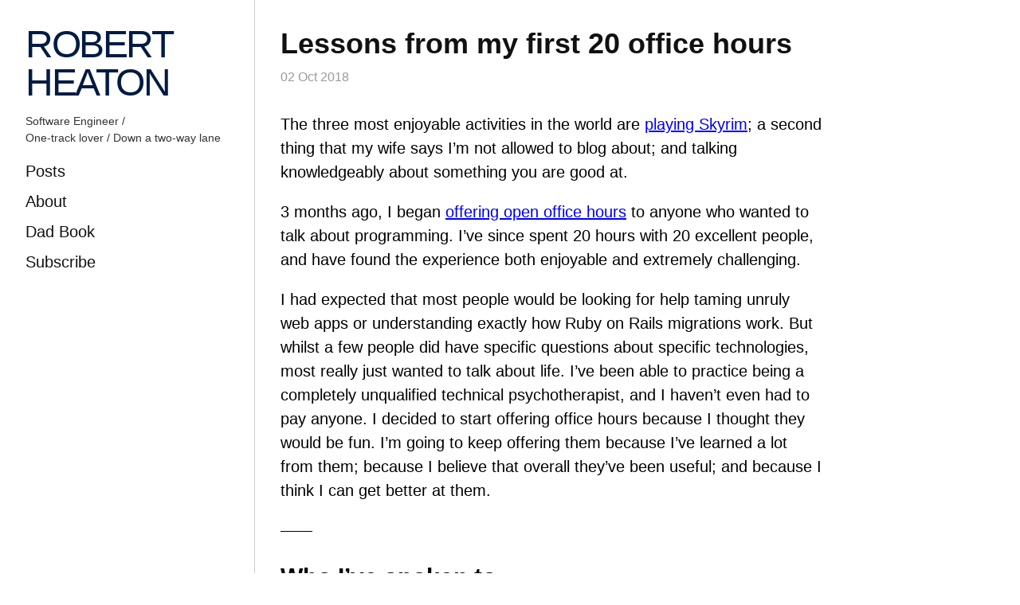

--- FILE ---
content_type: text/html; charset=utf-8
request_url: https://robertheaton.com/2018/10/02/lessons-from-my-first-20-office-hours/
body_size: 9881
content:
<!DOCTYPE html>
<html lang="en">
  <head>
    <title>Lessons from my first 20 office hours | Robert Heaton</title>
    <meta name="google-site-verification" content="nEy67q46N_E4keArl5x0pv_hCQQ_jh0vUFe57wyR3Eg" />

<meta property="og:image" content="https://robertheaton.com/images/office-hours.png"/>

<meta name="twitter:image" content="https://robertheaton.com/images/office-hours.png" />
<meta name="twitter:card" content="summary_large_image"></meta>



<meta name="twitter:site" content="@RobJHeaton" />

<meta content='width=device-width, initial-scale=1.0, user-scalable=no' name='viewport' />
<meta content='text/html; charset=utf-8' http-equiv='content-type' />
<meta property='og:site_name' content='Robert Heaton' />


  <meta content='https://robertheaton.com/2018/10/02/lessons-from-my-first-20-office-hours/' property='og:url' />
  <meta property="og:type" content='article'/>

  
    <meta property="og:title" content='Lessons from my first 20 office hours | Robert Heaton'/>

    <meta name="twitter:title" content="Lessons from my first 20 office hours | Robert Heaton" />
  

  
    

    <meta property="og:description" content='The three most enjoyable activities in the world are playing Skyrim; a second thing that my wife says I’m not allowed to blog about; and talking knowledgeably about something you are good at.'/>
    <meta name="description" content='The three most enjoyable activities in the world are playing Skyrim; a second thing that my wife says I’m not allowed to blog about; and talking knowledgeably about something you are good at.'/>

    <meta name="twitter:description" content="The three most enjoyable activities in the world are playing Skyrim; a second thing that my wife says I’m not allowed to blog about; and talking knowledgeably about something you are good at." />
  


<link rel="shortcut icon" href="/images/fav.png"/>
<link rel="stylesheet" href="/css/tachyons.css">
<link rel="stylesheet" href="/css/highlight.css">


<script async src="https://www.googletagmanager.com/gtag/js?id=G-6TZRZLLKCF"></script>
<script>
  window.dataLayer = window.dataLayer || [];
  function gtag(){dataLayer.push(arguments);}
  gtag('js', new Date());

  gtag('config', 'G-6TZRZLLKCF');
</script>


<style>
  a { color: rgb(0, 0, 238); }
  a.underline { text-decoration-color: rgba(0, 0, 0, .4); }
  blockquote {
    font-style: italic;
    border-left: .5em solid;
    margin: 2em 0;
    padding-left: 2em;
    margin-left: 0;
  }
  article img {
    max-width: 100%;
  }
  hr {
    border: 0;
    border-top: 1px solid #ccc;
    margin: 2em 0;
  }

  .has-pullquote:before {
    /* Reset metrics. */
    padding: 0;
    border: none;

    /* Content */
    content: attr(data-pullquote);

    /* Pull out to the right, modular scale based margins. */
    float: right;
    width: 45%;
    margin: 1em 0 1em 1.5em;

    /* Baseline correction */
    position: relative;
    top: 6px;
    font-size: 1.4em;
    line-height: 1.45em;
  }
</style>

  </head>
  <body class="sans-serif lh-copy">
    <div id="fb-root"></div>
    <div class="flex-l">
      <div class="measure-narrow-l flex-none pa4 dn db-l br-l b--moon-gray">
  <div style="width: 20em;"><!-- fixed container placeholder --></div>
</div>
<header class="pa4 flex-auto measure-narrow-l fixed-l">
  <h1 class="mv0 f2 f1-l lh-solid">
    <a href="/" class="link navy fw2 tracked-tight ttu">Robert Heaton</a>
  </h1>

  <p class="f6 dark-gray">
    Software Engineer /
    <br />One-track lover / Down a two-way lane
  </p>

  <style>
    @media (max-width: 767px) {
      .hide-small {
        display: none;
      }
    }
  </style>

  <nav aria-label="site" class="">
    <ul class="list ml0 pl0 mb0">
      <li class="mt1 mt2-l dib db-l mr3"><a class="link near-black f4-ns underline-hover" href="/">Posts</a></li>
      <li class="mt1 mt2-l dib db-l mr3"><a class="link near-black f4-ns underline-hover" href="/about">About</a></li>
      <li class="mt1 mt2-l dib db-l mr3"><a class="link near-black f4-ns underline-hover" href="/dad-book">Dad Book</a>
      </li>
      <li class="mt1 mt2-l dib db-l mr3"><a class="link near-black f4-ns underline-hover"
          href="/newsletter">Subscribe</a></li>
      <!-- <li class="mt1 mt2-l dib db-l mr3 hide-small"><a class="link near-black f4-ns underline-hover" href="/office-hours">Office Hours</a></li> -->
      <!--<li class="mt1 mt2-l dib db-l mr3 hide-small"><a class="link near-black f4-ns underline-hover" href="https://advancedbeginners.substack.com">Programming Feedback for Advanced Beginners</a></li>-->
    </ul>
  </nav>
</header>
      <main class="flex-auto bt bn-l b--moon-gray pa4 ">
        <article class="f4 measure-wide nested-headline-line-height">
          <h2 class="mv0 f2 lh-title"><a class="near-black no-underline" href="/2018/10/02/lessons-from-my-first-20-office-hours/">Lessons from my first 20 office hours</a></h1>
          <div class="f5 mb4 mt2 fw4 silver">02 Oct 2018</div>
          <div class=""><p>The three most enjoyable activities in the world are <a href="/2018/07/04/i-went-to-skyrim-once/">playing Skyrim</a>; a second thing that my wife says I’m not allowed to blog about; and talking knowledgeably about something you are good at.</p>

<p>3 months ago, I began <a href="/2018/07/17/office-hours/">offering open office hours</a> to anyone who wanted to talk about programming. I’ve since spent 20 hours with 20 excellent people, and have found the experience both enjoyable and extremely challenging.</p>

<p>I had expected that most people would be looking for help taming unruly web apps or understanding exactly how Ruby on Rails migrations work. But whilst a few people did have specific questions about specific technologies, most really just wanted to talk about life. I’ve been able to practice being a completely unqualified technical psychotherapist, and I haven’t even had to pay anyone. I decided to start offering office hours because I thought they would be fun. I’m going to keep offering them because I’ve learned a lot from them; because I believe that overall they’ve been useful; and because I think I can get better at them.</p>

<p>——</p>

<h2 id="who-ive-spoken-to">Who I’ve spoken to</h2>

<p>If I’m going to spend my time talking to strangers then I want this time to be as useful as possible. I’d like to talk with people who are most likely to benefit from a chat, which I think means people without many pre-existing connections in the technology industry. Someone who already has an aunt and a few friends-of-friends who work at Mozilla should probably just talk to them, especially if they’re all more experienced and socially competent than me. But if someone else doesn’t have that kind of ready-made network then maybe I can be of some small help.</p>

<p>I wrote in my original blog post that I’m particularly interested in talking to people from groups that are underrepresented in the technology industry. This was partly virtue signaling; partly a micro-attempt to increase the quantity of justice in the world; and partly because my understanding is that people from these groups are less likely to know other people in the industry, and may therefore have more to gain from a conversation.</p>

<p>I’m still very happy to talk to anyone. If someone has studied Computer Science at Stanford and now wants to start working in Silicon Valley, then I’m sure we’ll still both enjoy a Skype or a coffee. But honestly they’ve already made it over the wall and past the gatekeepers, and the rest is only so much optimization. Inconveniently I am sure that these are the people for whom I have the most practical advice.</p>

<p>I half-expected my inbox to immediately overflow with emails from the promising but marginalized. This did not happen. I suspect that in order to truly increase the diversity of the people that respond to an offer like this, you have to spend real time and effort on active outreach. I know that this is not a new insight, but I’m a first-principles, re-discovery kind of guy, and am also not very good at taking direction. I haven’t done any outreach yet, but if things keep going well then I hope that I will.</p>

<p>The people who have replied have overall been more experienced than I expected. In my original blog post I described the kind of person who I thought would benefit from my office hours as an “advanced beginner”. To me, an “advanced beginner” is someone who knows the basics of programming syntax, can loop through an array and find all the strings that are palindromes, and is now trying to forge a path through the post-introductory valley of despair to the land of larger, more complex programs.</p>

<p>However, the phrase “advanced beginner” has also resonated with a lot of people whose LinkedIn profiles already contain the words “Software Engineer” or “Computer Science graduate”. These people are typically pleased with their professional progress so far, but want to continue exploring new continents of knowledge and career advancement. However it’s not clear how much the plane ticket costs or what currency you’re supposed to pay in, let alone where the flights take off from. And even if you ever get there the border looks fiercely guarded, at least from a distance. This feeling is very familiar to me, even today. Perhaps we’d all be well advised to keep an advanced-beginner’s mind.</p>

<p>I’ve heard from a lot of college students and recent graduates. This is not surprising. They are coming up to a trillion-pronged fork in the road, and many of the prongs seem to suck. Some of these people are having trouble finding their first job. Some have found their first job, but don’t believe that it is going anywhere. And plenty have found their first job, are doing well, but just want to confirm that they are on the right track. “I think that things are good apart from I’m a bit confused about metaprogramming and I have that persistent dread and sadness that everyone experiences all the time.</p>

<p>“Everyone does experience that, right?”</p>

<h2 id="trying-to-be-helpful">Trying to be helpful</h2>

<p>First, do no harm.</p>

<p>I’ve been struck by just how difficult it is to give constructive advice to someone you’ve only just met. Ruby on Rails works the same for everyone (unless you’re on Windows); everything else, not so much. My first couple of sessions were full of irrelevant advice. These examples are made-up but representative:</p>

<p>“You should just send off more job applications.” I’ve literally sent three hundred already.
“Just get your co-workers to pair program with you.” They all dislike their jobs and want to leave the office as early as possible.
“You don’t need a Masters degree to get a good job.” In my country you do.
“I get up early and spend several hours before work writing and learning new things, you should do that.” I have a ninety minute commute and need to look after my parents. Getting up any earlier would, without exaggeration, kill me.</p>

<p>Much worse than irrelevant advice that is ignored is bad advice that is followed. If I’m wrong about a book recommendation or an interesting area of study, then this will cost the unfortunate recipient about twenty dollars or two hours. This is likely an acceptable risk. If I’m wrong about something bigger then the price is much higher. “Yes you have to move to San Francisco in order to get a good job.” “No you shouldn’t study machine learning, it’s not worth it.” I don’t feel qualified to pass comment on anything that sounds like an industry trend, and I’ve been very cautious about doing so.</p>

<p>I’ve also been trying to refrain from giving third-hand advice that I have no actual evidence or case studies for. I’ve so far managed to avoid the following exchange, but it’s sometimes been a close-run thing:</p>

<table>
  <tr>
    <td>__:</td>
    <td>"How can I improve my resume so that I can land my first/a better job?"</td>
  </tr>
  <tr>
    <td>RH:</td>
    <td>"I recommend working on open source and side-projects, networking, and writing blog posts. That should do the trick."</td>
  </tr>
  <tr>
    <td>__:</td>
    <td>"I've tried them but they didn't work/I wasn't sure where to start. How did they help you get your first job?"</td>
  </tr>
  <tr>
    <td>RH:</td>
    <td>"Oh actually I just used my connections and ability to take 6 months off without getting paid. Have you tried that?"</td>
  </tr>
</table>

<p>I’ll still mention projects, networking and writing, since they’ve presumably become cliches for a reason, but I’ll only serve them alongside prominent caveats.</p>

<p><em>Second</em>-hand advice that came from a friend or colleague is fair game, however. I’ve never been through the Recurse Centre, a programming centre in NYC, but I know many people who say that it changed their life. I therefore have no compunction about telling people that they should go there if they can. My understanding is that <a href="https://www.recurse.com/apply">applications are always open</a>.</p>

<p>With what I hope is a solid baseline of not doing any harm, I’ve started to think more about how (whether?) my office hours can actually help people. This has been a process of half-rediscovering known concepts that are readily available in any basic training course on people skills and empathy. Once again - first principles guy, not good at taking direction.</p>

<p>It’s unlikely that I have much insight into why someone’s job search isn’t going so well. I haven’t seen their CV or their interview technique, and come to think of it I don’t really have any special knowledge about CVs or interviewing anyway. However, I can listen and validate and try to ask good questions and be interested in the answers.</p>

<p>I’ve been trying to make sure that I understand the particularities of the person I’m talking with. What motivates them, what do they care about, what don’t they care about. Where have they come from, where would they like to go? I’ve also been trying to understand their questions as precisely as possible. What exactly are they worried about, what have they tried already? I’ve been working on getting better at asking slightly awkward questions in an unawkward manner. What are you worried about? So why haven’t you done that yet? How does that make you feel? I think that it’s also useful for me to summarize my first-hand personal experiences, ideally towards the end of the session. Office hours aren’t about me (oh there’s another way you can do harm), but I think that a time-boxed summary of smart and foolish things I’ve done has to be a useful data point.</p>

<p>And there’s always “what do <em>you</em> think you should do?” This might be the only question I really need. People often have weirdly good advice for themselves.</p>

<h2 id="how-i-have-felt">How I have felt</h2>

<p>I’m self-confident enough to offer hour-long advice sessions to strangers, but nowhere near self-confident enough to not feel anxious about it. I’m constantly a little worried that someone will show up, expecting to be blown away by an outright genius, and be visibly surprised and dismissive when they realize that I’m only a mid-table mastermind. Of course, this hasn’t happened yet, and I’ve almost managed to internalize the fact that if it ever does happen then it’s not really my fault. I reassure myself by remembering that I’ve always at least Successfully Met Expectations in my performance reviews. If I’m not an expert on a topic then I try to cheerily admit it. I find that the more cheery I can be the less embarrassed I feel.</p>

<h2 id="good-advice-that-i-have-given">Good advice that I have given</h2>

<ul>
  <li>Don’t take shortcuts unless you know why you are taking them</li>
  <li>If you’re anxious about asking your co-workers for regular “mentorship”, instead suggest spending an hour a week “chatting about work” and sneak in some mentorship by the back door</li>
  <li>Chop up your projects into milestones</li>
  <li>Apply to the Recurse Centre</li>
  <li>I haven’t read many books on programming recently, but some books I have liked in the past are: Metaprogramming in Ruby, Collective Intelligence and Learn C the Hard Way</li>
  <li>I’ve heard that Andrew Ng’s course on machine learning is really good. I haven’t done it though</li>
  <li>I liked Martin Odersky’s introduction to functional programming course</li>
  <li>I’ve written some programming projects for advanced beginners, and I think they’re quite good. <a href="/2018/06/12/programming-projects-for-advanced-beginners-ascii-art/">You might find them useful</a></li>
</ul>

<h2 id="an-anecdote-ive-told-a-lot">An anecdote I’ve told a lot</h2>

<p>The first languages I experimented with were Python and PHP, followed by Javascript and Ruby. For no good reason I decided that such interpreted scripting languages were all training-wheel tools for dummies. I developed an unhealthy fear of compiled languages and words like runtimes, byte code, binaries and garbage collection, because these were hardcore concepts for people with bachelors degrees in CS. In the last few years I’ve spent more time writing Scala and Go. I’ve had to learn some new things about runtimes, byte code, binaries and garbage collection, but it turns out that they are just things, and have been all along, just like all the other things I’ve learned in my life.</p>

<h2 id="the-future">The future</h2>

<p>In a few months I’ll have to decide whether I’m going to keep doing office hours. Can I sustain this schedule? Am I actually helping anyone? Is 1 hour long enough to achieve anything useful? Should I just find an existing organization that is teaching people programming and spend my time working with them? And, even though the answer to that last question is very probably yes, is that something that I will actually do? Every hour that I spend talking with strangers about programming is an hour that I’m not spending solving the world’s most pressing problems. Throw it on the pile with all the rest I suppose.</p>

<p>In the meantime I’m going to start making live-ish coding videos in which I work through projects from scratch. It will be like the viewer and I are pair-programming together, except only I get to do any talking. In my office hour sessions I’ve found that many people don’t have mentors or people to pair-program with, and so don’t have any way to pick up good habits by osmosis. They might know that you should keep your functions small and self-contained, but aren’t always exactly sure what that means in practice. I’m hopeful that videos mimicking the in-the-trenches experience of working with someone else on a substantial project could be very useful to a lot of people.</p>

<p>If you’re now thinking “you know, I bet I could start doing office hours too”, then I’d strongly encourage you to do so. It might feel like the height of arrogance, but my therapist insists that it’s actually profound generosity. I tend to think it’s a bit of both. Either way, the really beautiful and comforting part is that if no one signs up then no one will ever know. I’m going to write another post in the next few weeks with some more suggestions on how to get started.</p>

<p>Finally, if you’d like to spend up to an hour talking about life, the universe, and programming, then <a href="/office-hours">I’d love to hear from you</a>.</p>
</div>
        </article>
        

        <section class="nl4 ph4 pv3 bt bb b--moon-gray nr4" style="background:#CCC">
  <form action="https://buttondown.email/api/emails/embed-subscribe/heaton" method="post" target="popupwindow"
    onsubmit="window.open('https://buttondown.email/heaton', 'popupwindow')" class="embeddable-buttondown-form">
    <label for="mce-EMAIL">
      <h3 class="f3 mt0 mb1">Get new essays sent to you</h3>
    </label>
    <span id="mce-email-describe" class="mt0">
      Subscribe to my new work on programming, security, and a few other
      topics. Published a few times a month.
    </span>
    <br />
    <input type="email" name="email" id="tlemail" placeholder="Your email address"
      class="bw2 b--dark-gray pa3 ba measure-narrow w-100 mr2" />
    <input type="hidden" value="1" name="embed" />
    <button type="submit" name="subscribe" id="mc-embedded-subscribe"
      class="bw2 b--green green bg-white dark fw6 pa3 ba mt2 dib hover-white hover-bg-green pointer">Subscribe</button>
  </form>
  <a class="pv2 dib link hover-dark-blue near-black fw6" href="https://twitter.com/robjheaton">
    Follow me on Twitter &#10140;
  </a>
  <a class="pv2 dib link hover-dark-blue near-black fw6" href="https://robertheaton.com/feed.xml">
    RSS &#10140;
  </a>
  </form>
</section>
        
<div class="pv4">
  <h3 class="fw8 f5 ttu mt0 mb1">More on <span class="green">Office Hours</span></h3>
  <ul class="mb0">
    
      
        
          
        
      
        
          
        
      
    
      
        
          
        
      
    
      
        
          
        
      
    
      
        
          
        
      
    
      
        
          
        
      
    
      
        
          
        
      
    
      
        
          
        
      
    
      
        
          
        
      
        
          
        
      
    
      
        
          
        
      
        
          
        
      
    
      
        
          
        
      
    
      
        
          
        
      
    
      
        
          
        
      
        
          
        
      
    
      
        
          
        
      
    
      
        
          
        
      
    
      
        
          
        
      
    
      
        
          
        
      
        
          
        
      
    
      
        
          
        
      
        
          
        
      
    
      
        
          
        
      
        
          
        
      
    
      
        
          
        
      
        
          
        
      
    
      
        
          
        
      
    
      
        
          
        
      
        
          
        
      
    
      
        
          
        
      
    
      
        
          
        
      
    
      
        
          
        
      
    
      
        
          
        
      
    
      
        
          
        
      
        
          
        
      
    
      
        
          
        
      
    
      
        
          
        
      
        
          
        
      
    
      
        
          
        
      
        
          
        
      
        
          
        
      
    
      
        
          
        
      
        
          
        
      
    
      
        
          
        
      
    
      
        
          
        
      
        
          
        
      
    
      
        
          
        
      
        
          
        
      
    
      
        
          
        
      
    
      
        
          
        
      
    
      
        
          
        
      
        
          
        
      
    
      
        
          
        
      
        
          
        
      
    
      
        
          
        
      
    
      
        
          
        
      
        
          
        
      
    
      
        
          
        
      
        
          
        
      
    
      
        
          
        
      
        
          
        
      
    
      
        
          
        
      
        
          
        
      
    
      
        
          
        
      
        
          
        
      
    
      
        
          
        
      
        
          
        
      
    
      
        
          
        
      
        
          
        
      
    
      
        
          
        
      
    
      
        
          
        
      
        
          
        
      
    
      
        
          
        
      
        
          
        
      
    
      
        
          
        
      
        
          
        
      
    
      
        
          
        
      
    
      
        
          
        
      
        
          
        
      
    
      
        
          
        
      
    
      
        
          
        
      
        
          
        
      
    
      
        
          
        
      
    
      
        
          
        
      
    
      
        
          
        
      
        
          
        
      
    
      
        
          
        
      
    
      
        
          
        
      
        
          
        
      
    
      
        
          
        
      
    
      
        
          
        
      
        
          
        
      
    
      
        
          
        
      
    
      
        
          
        
      
        
          
        
      
    
      
        
          
        
      
        
          
        
      
    
      
        
          
        
      
        
          
        
      
    
      
        
          
        
      
        
          
        
      
    
      
        
          
        
      
    
      
        
          
        
      
        
          
        
      
    
      
        
          
        
      
        
          
        
      
    
      
        
          
        
      
    
      
        
          
        
      
        
          
        
      
    
      
        
          
        
      
        
          
        
      
    
      
        
          
        
      
        
          
        
      
    
      
        
          
        
      
        
          
        
      
    
      
        
          
          <li class="mt2">
            <a class="near-black underline lh-title f4 hover-dark-gray" href="/2019/12/05/why-i-have-office-hours-and-you-should-too/">Why I have office hours and why you should too</a>
          </li>
          
        
      
    
      
        
          
        
      
        
          
        
      
    
      
        
          
        
      
    
      
        
          
        
      
        
          
        
      
    
      
        
          
        
      
        
          
        
      
    
      
        
          
        
      
    
      
        
          
        
      
        
          
        
      
    
      
        
          
        
      
    
      
        
          
        
      
    
      
        
          
        
      
        
          
        
      
    
      
        
          
        
      
    
      
        
          
        
      
    
      
        
          
        
      
    
      
        
          
        
      
    
      
        
          
        
      
    
      
        
          
        
      
        
          
        
      
    
      
        
          
        
      
        
          
        
      
    
      
        
          
        
      
    
      
        
          
        
      
        
          
        
      
    
      
        
          
        
      
    
      
        
          
          <li class="mt2">
            <a class="near-black underline lh-title f4 hover-dark-gray" href="/2019/04/28/skeptical-advice-for-programming-jobseekers/">Skeptical advice for programming jobseekers</a>
          </li>
          
        
      
    
      
        
          
        
      
    
      
        
          
        
      
    
      
        
          
        
      
    
      
        
          
        
      
    
      
        
          
        
      
    
      
        
          
        
      
    
      
        
          
        
      
    
      
        
          
        
      
    
      
        
          
        
      
    
      
        
          
        
      
        
          
        
      
    
      
        
          
        
      
        
          
        
      
    
      
        
          
        
      
        
          
        
      
    
      
        
          
        
      
    
      
        
          
        
      
    
      
        
          
        
      
    
      
        
          
        
      
    
      
        
          
        
      
    
      
        
          
        
      
        
          
        
      
    
      
        
          
        
      
    
      
        
          
        
      
    
      
        
          
        
      
    
      
        
          
        
      
    
      
        
          
          <li class="mt2">
            <a class="near-black underline lh-title f4 hover-dark-gray" href="/2018/10/22/slash-office-hours/">/office-hours</a>
          </li>
          
        
      
    
      
        
          
        
      
    
      
        
          
        
      
    
      
        
      
    
      
        
          
        
      
    
      
        
          
        
      
    
      
        
          
        
      
    
      
        
          
        
      
    
      
        
          
        
      
    
      
        
          
          <li class="mt2">
            <a class="near-black underline lh-title f4 hover-dark-gray" href="/2018/08/27/im-giving-feedback-on-blog-posts/">I'm giving feedback on blog posts</a>
          </li>
          
        
      
    
      
        
          
        
      
    
      
        
          
        
      
    
      
        
          
        
      
    
      
        
          
        
      
    
      
        
          
        
      
    
      
        
          
        
      
    
      
        
          
          <li class="mt2">
            <a class="near-black underline lh-title f4 hover-dark-gray" href="/2018/07/17/office-hours/">I'm doing Office Hours</a>
          </li>
          
        
      
    
      
        
          
        
      
        
          
        
      
    
      
        
          
        
      
        
          
        
      
    
      
        
          
        
      
    
      
        
          
        
      
        
          
        
      
    
      
        
          
        
      
    
      
        
          
        
      
    
      
        
          
        
      
    
      
        
          
        
      
        
          
        
      
    
      
    
      
        
          
        
      
    
      
        
          
        
      
    
      
        
          
        
      
    
      
        
          
        
      
    
      
        
          
        
      
        
          
        
      
    
      
        
          
        
      
    
      
        
          
        
      
    
      
        
          
        
      
        
          
        
      
    
      
        
          
        
      
        
          
        
      
    
      
        
          
        
      
    
      
        
          
        
      
        
          
        
      
    
      
    
      
    
      
        
          
        
      
    
      
        
          
        
      
    
      
        
          
        
      
    
      
        
          
        
      
    
      
        
          
        
      
    
      
        
          
        
      
    
      
        
          
        
      
    
      
    
      
    
      
        
          
        
      
    
      
        
          
        
      
    
      
        
          
        
      
    
      
        
          
        
      
    
      
        
          
        
      
    
      
        
          
        
      
        
          
        
      
    
      
        
          
        
      
    
      
    
      
        
          
        
      
        
          
        
      
    
      
        
          
        
      
    
      
        
          
        
      
    
      
        
          
        
      
    
      
    
      
        
          
        
      
    
      
        
          
        
      
        
          
        
      
    
      
    
      
        
          
        
      
    
      
        
          
        
      
    
      
        
          
        
      
    
      
        
          
        
      
        
          
        
      
    
      
        
          
        
      
    
      
        
          
        
      
    
      
        
          
        
      
    
      
    
      
        
          
        
      
    
      
        
          
        
      
    
      
    
      
        
          
        
      
    
      
        
          
        
      
    
      
        
          
        
      
    
      
        
          
        
      
    
      
        
          
        
      
    
      
    
      
        
          
        
      
        
          
        
      
    
      
        
          
        
      
        
          
        
      
    
      
        
          
        
      
    
      
        
          
        
      
        
          
        
      
    
      
        
          
        
      
    
      
        
          
        
      
    
      
    
      
    
      
        
          
        
      
    
      
        
          
        
      
    
      
    
      
    
      
    
      
        
          
        
      
    
      
        
          
        
      
    
      
        
          
        
      
    
      
    
      
    
      
    
      
    
      
    
      
    
      
    
  </ul>
</div>


        <!--
<nav class="flex-ns bt b--moon-gray nl4 nr4 nb4 lh-title">
  
    <a class="pa4 fw6 w-50-ns w-100 hover-bg-near-white bg-animate flex-auto link br-ns b--moon-gray near-black inline-flex items-center" href="/2018/09/07/what-playing-the-witness-will-teach-my-kid/" id="next">
      <span class="f4 mr3">&#9664;</span>
      <div class="flex-auto measure-narrow">What playing The Witness will teach my kid about problem solving</div>
    </a>
  
  
    <a class="pa4 fw6 w-50-ns w-100 hover-bg-near-white bg-animate bt b--moon-gray bn-ns flex-auto link near-black inline-flex items-center justify-end-ns" href="/2018/10/09/programming-projects-for-advanced-beginners-3-a/" id="prev">
      <div class="measure-narrow tr-ns order-1 order-0-ns">Programming Projects for Advanced Beginners #3a: Tic-Tac-Toe AI</div>
      <span class="f4 ml3-ns mr3 mr0-ns">&#9654;</span>
    </a>
  
</nav>
-->

      </main>
    </div>
    <footer class="w-100 bt b--moon-gray pa4 tc">
  <a class="mh1 link underline-hover" href="/">Home</a> /
  <a class="mh1 link underline-hover" href="/archive">Archive</a> /
  <a class="mh1 link underline-hover" href="/feed.xml">RSS</a> /
  <a class="mh1 link underline-hover" href="/dad-book">Dad book</a> /
  <a class="mh1 link underline-hover" href="https://twitter.com/robjheaton">Twitter</a> /
  <a class="mh1 link underline-hover" href="https://soundcloud.com/rob24242/">SoundCloud</a>
</footer>
    
  <script defer src="https://static.cloudflareinsights.com/beacon.min.js/vcd15cbe7772f49c399c6a5babf22c1241717689176015" integrity="sha512-ZpsOmlRQV6y907TI0dKBHq9Md29nnaEIPlkf84rnaERnq6zvWvPUqr2ft8M1aS28oN72PdrCzSjY4U6VaAw1EQ==" data-cf-beacon='{"version":"2024.11.0","token":"39d883299a104adc902053c7e9f7f954","r":1,"server_timing":{"name":{"cfCacheStatus":true,"cfEdge":true,"cfExtPri":true,"cfL4":true,"cfOrigin":true,"cfSpeedBrain":true},"location_startswith":null}}' crossorigin="anonymous"></script>
</body>
</html>
